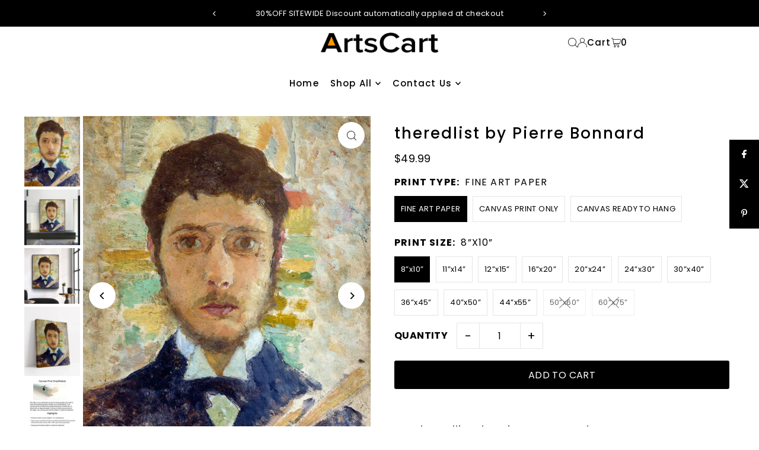

--- FILE ---
content_type: text/css
request_url: https://artscart.com/cdn/shop/t/20/assets/section-header.css?v=89130143375229786301728952085
body_size: 1506
content:
theme-header{z-index:1}header{width:100%;z-index:11;-webkit-transition:background-color 1s linear;-moz-transition:background-color 1s linear;-o-transition:background-color 1s linear;-ms-transition:background-color 1s linear;transition:background-color 1s linear}#logo{align-self:center}#logo a{display:block;font-family:var(--heading-family);font-weight:var(--heading-weight);font-style:var(--heading-style);font-size:var(--h1-size);text-decoration:none;word-break:break-word}#logo img{vertical-align:middle}ul.shopping__cart-links{z-index:5;list-style:none;display:flex;justify-content:end;align-items:center;align-self:center;gap:15px}ul.shopping__cart-links li a,ul.shopping__cart-links li span,ul.shopping__cart-links li button{font-family:var(--nav-family);font-weight:var(--nav-weight);font-style:var(--nav-style);font-size:var(--nav-size);padding:0}ul.shopping__cart-links li a{display:flex;align-items:center}ul.shopping__cart-links li button{display:flex;align-items:center;gap:5px;height:unset;width:unset;line-height:unset;margin:0;padding:0;background:transparent;-webkit-transition:background 0s ease,color 0s ease;-moz-transition:background 0s ease,color 0s ease;-o-transition:background 0s ease,color 0s ease;transition:background 0s ease,color 0s ease}ul.shopping__cart-links li .my-cart-text,ul.shopping__cart-links li .js-cart-count,ul.shopping__cart-links li button{font-size:var(--nav-size);font-weight:var(--nav-weight);font-style:var(--nav-style);letter-spacing:var(--nav-spacing)}@media screen and (max-width: 980px){span.my-cart-text{display:none!important}}header span.js-cart-count,header .navigation__menulink,header .nav-container ul.shopping__cart-links li a,header #logo a,header .nav-container ul.shopping__cart-links li button,header .dropdown__menulink,header .megamenu__listlink,header .megamenu__headerlink,.template-index .wau--header.is-stuck header .megamenu__header,header .dropdown__menuitem.dropdown__menuitem--nested:after,header .megamenu__listitem.megamenu__listitem--nested:after,header .megamenu__header{color:var(--pre-scroll-color)}header .slideout__trigger-mobile-menu svg .hover-fill,header .my-cart-link-container svg .hover-fill,header .cart-links__item svg .hover-fill,header .navigation__menulink svg .hover-fill,header .dropdown__menulink svg .hover-fill{fill:var(--pre-scroll-color)!important}.template-index .wau--header.is-stuck header span.js-cart-count,.template-index .wau--header.is-stuck header .navigation__menulink,.template-index .wau--header.is-stuck header .nav-container ul.shopping__cart-links li a,.template-index .wau--header.is-stuck header #logo a,.template-index .wau--header.is-stuck header .nav-container ul.shopping__cart-links li button,.template-index .wau--header.is-stuck header .dropdown__menulink,.template-index .wau--header.is-stuck header .megamenu__listlink,.template-index .wau--header.is-stuck header .megamenu__headerlink,.template-index .wau--header.is-stuck header .megamenu__header,.template-index .wau--header.is-stuck header .dropdown__menuitem.dropdown__menuitem--nested:after,.template-index .wau--header.is-stuck header .megamenu__listitem.megamenu__listitem--nested:after{color:var(--homepage-scroll-color)}.template-index .wau--header.is-stuck header .slideout__trigger-mobile-menu svg .hover-fill,.template-index .wau--header.is-stuck header .my-cart-link-container svg .hover-fill,.template-index .wau--header.is-stuck header .cart-links__item svg .hover-fill,.template-index .wau--header.is-stuck header .navigation__menulink svg .hover-fill,.template-index .wau--header.is-stuck header .dropdown__menulink svg .hover-fill,.template-index .wau--header.is-stuck header .dropdown__menuitem--nested svg .hover-fill,.template-index .wau--header.is-stuck header .megamenu__listitem.megamenu__listitem--nested svg .hover-fill{fill:var(--homepage-scroll-color)!important}header,header .dropdown,header .dropdown.dropdown-nested,header .megamenu{background:var(--pre-scroll-background)}@media screen and (min-width: 981px){header.overlap__section{background:transparent}header.overlap__section span.js-cart-count,header.overlap__section .navigation__menulink,header.overlap__section .nav-container ul.shopping__cart-links li a,header.overlap__section #logo a,header.overlap__section .nav-container ul.shopping__cart-links li button,header.overlap__section .nav-container .dropdown__menulink,header.overlap__section .nav-container .megamenu__listlink,header.overlap__section .nav-container .megamenu__headerlink,header.overlap__section .nav-container .megamenu__header,header.overlap__section .nav-container .dropdown__menuitem.dropdown__menuitem--nested:after,header.overlap__section .nav-container .megamenu__listitem.megamenu__listitem--nested:after{color:var(--overlay-color)}header.overlap__section .nav-container .slideout__trigger-mobile-menu svg .hover-fill,header.overlap__section .nav-container .my-cart-link-container svg .hover-fill,header.overlap__section .nav-container .cart-links__item svg .hover-fill,header.overlap__section .nav-container .navigation__menulink svg .hover-fill,header.overlap__section .nav-container .dropdown__menulink svg .hover-fill{fill:var(--overlay-color)!important}header.overlap__section:hover span.js-cart-count,header.overlap__section:hover .navigation__menulink,header.overlap__section:hover .nav-container ul.shopping__cart-links li a,header.overlap__section:hover #logo a,header.overlap__section:hover .nav-container ul.shopping__cart-links li button,header.overlap__section:hover .nav-container .dropdown__menulink,header.overlap__section:hover .nav-container .megamenu__listlink,header.overlap__section:hover .nav-container .megamenu__headerlink,header.overlap__section:hover .nav-container .megamenu__header,header.overlap__section:hover .nav-container .dropdown__menuitem.dropdown__menuitem--nested:after,header.overlap__section:hover .nav-container .megamenu__listitem.megamenu__listitem--nested:after{color:var(--homepage-scroll-color)}header.overlap__section:hover .nav-container .slideout__trigger-mobile-menu svg .hover-fill,header.overlap__section:hover .nav-container .my-cart-link-container svg .hover-fill,header.overlap__section:hover .nav-container .cart-links__item svg .hover-fill,header.overlap__section:hover .nav-container .navigation__menulink svg .hover-fill,header.overlap__section:hover .nav-container .dropdown__menulink svg .hover-fill{fill:var(--homepage-scroll-color)!important}header.overlap__section:hover .dropdown,header.overlap__section:hover .dropdown.dropdown-nested,header.overlap__section:hover .megamenu,header.overlap__section:hover{background:var(--homepage-scroll-background)}.template-index .wau--header.is-stuck header,.template-index .wau--header.is-stuck header .dropdown,.template-index .wau--header.is-stuck header .dropdown.dropdown-nested,.template-index .wau--header.is-stuck header .megamenu,header.overlap__section:hover .dropdown,header.overlap__section:hover .dropdown.dropdown-nested,header.overlap__section:hover .megamenu,header.overlap__section:hover{background:var(--homepage-scroll-background)}}@media screen and (max-width: 980px){.template-index .nav-container{background-color:var(--pre-scroll-background)!important}.template-index .nav-container ul#mobile-cart li a,.template-index .nav-container ul#mobile-cart li select.currency-picker,.template-index .nav-container ul#mobile-cart li button.js-mini-cart-trigger{color:var(--pre-scroll-color)!important}.template-index .nav-container .slideout__trigger-mobile-menu svg .hover-fill,.template-index .nav-container .my-cart-link-container svg .hover-fill,.template-index .nav-container .cart-links__item svg .hover-fill,.template-index .nav-container .navigation__menulink svg .hover-fill,.template-index .nav-container .dropdown__menulink svg .hover-fill{fill:var(--pre-scroll-color)!important}.template-index .wau--header.is-stuck .nav-container,.template-index .wau--header.is-stuck #navigation{background-color:var(--homepage-scroll-background)!important}.template-index .wau--header.is-stuck .nav-container ul#mobile-cart li a,.template-index .wau--header.is-stuck .nav-container ul#mobile-cart li select.currency-picker,.template-index .wau--header.is-stuck .nav-container ul#mobile-cart li button.js-mini-cart-trigger{color:var(--homepage-scroll-color)!important}.template-index .wau--header.is-stuck .nav-container .slideout__trigger-mobile-menu svg .hover-fill,.template-index .wau--header.is-stuck .nav-container .my-cart-link-container svg .hover-fill,.template-index .wau--header.is-stuck .nav-container .cart-links__item svg .hover-fill,.template-index .wau--header.is-stuck .nav-container .navigation__menulink svg .hover-fill,.template-index .wau--header.is-stuck .nav-container .dropdown__menulink svg .hover-fill{fill:var(--homepage-scroll-color)!important}}#navigation{width:100%;line-height:50px}.nav-container{text-align:center;-webkit-transition:background-color 1s linear;-moz-transition:background-color 1s linear;-o-transition:background-color 1s linear;-ms-transition:background-color 1s linear;transition:background-color 1s linear}.navigation{text-align:left;align-self:center;position:inherit}.navigation__menu{list-style:none;text-align:left;margin-bottom:0;width:100%}.navigation__menuitem{display:inline-block;vertical-align:middle;white-space:nowrap}.navigation__menulink{font-family:var(--nav-family);font-weight:var(--nav-weight);font-style:var(--nav-style);font-size:var(--nav-size);letter-spacing:var(--nav-spacing);padding:0 15px 0 0}.navigation__menulink.is_upcase-true{text-transform:uppercase}.navigation__menuitem--dropdown.navigation__menuitem>.navigation__menulink{display:inline-block;position:relative;padding:0;margin-right:15px}.navigation__menuitem--dropdown.navigation__menuitem>.navigation__menulink svg{position:absolute;right:0;top:50%;transform:translateY(-50%)}.navigation__menuitem--dropdown.navigation__menuitem>.navigation__menulink:after{content:"";margin-left:15px;line-height:initial}.dropdown{display:none;position:absolute;text-align:left;z-index:5;list-style:none;-webkit-transition:background-color 1s linear;-moz-transition:background-color 1s linear;-o-transition:background-color 1s linear;-ms-transition:background-color 1s linear;transition:background-color 1s linear;width:260px;padding:10px 15px;margin-left:-15px}.navigation__menuitem--dropdown.navigation__menuitem:hover>.dropdown,.navigation__menuitem--dropdown.navigation__menuitem--active>.dropdown{display:block}.dropdown__menuitem{line-height:28px!important;margin:0;width:100%;white-space:nowrap;background:transparent!important;min-width:220px;float:left;position:relative}.dropdown__menulink{text-align:left;text-transform:none!important;font-weight:var(--main-weight)!important;font-size:var(--nav-size)!important;font-style:var(--main-style)!important;display:block;width:100%;max-width:90%;overflow:hidden;text-overflow:ellipsis}.dropdown.dropdown--nested,.mega-stack li.nest{position:relative}.dropdown__menuitem.dropdown__menuitem--nested svg,.megamenu__listitem.megamenu__listitem--nested svg{position:absolute;top:50%;right:26px;transform:translateY(-50%)}.dropdown__menuitem.dropdown__menuitem--nested:hover>.dropdown.dropdown--nested,.megamenu__listitem.megamenu__listitem--nested:hover>.dropdown.dropdown--nested,.megamenu__listitem.megamenu__listitem--nested.megamenu__listitem--active>.dropdown.dropdown--nested,.dropdown__menuitem.dropdown__menuitem--active>.dropdown.dropdown--nested{display:block}.dropdown.dropdown--nested{display:none;position:absolute;left:98%;top:-15px;padding:15px 10px 15px 20px;border:1px solid #eee}.dropdown.dropdown--nested .dropdown__menulink{text-transform:none!important;font-weight:var(--main-weight);font-size:var(--nav-size)!important}.dropdown.dropdown--nested.dropdown--edge{left:initial;right:100%}.megamenu{display:none;position:absolute;left:0;z-index:2;line-height:initial;width:100%;padding:20px 50px 0;border-bottom:1px solid var(--dotted-color);-webkit-transition:background-color 1s linear;-moz-transition:background-color 1s linear;-o-transition:background-color 1s linear;-ms-transition:background-color 1s linear;transition:background-color 1s linear}.megamenu__headerlink{font-weight:var(--heading-weight)!important;padding-left:0}.navigation__menuitem.navigation__menuitem--dropdown:hover>.megamenu,.navigation__menuitem.navigation__menuitem--dropdown.navigation__menuitem--active>.megamenu{display:block}.megamenu__container{margin:0 auto 50px}.megamenu__container li{vertical-align:top!important}.megamenu__list{width:100%}.megamenu__listcontainer,.megamenu__container>li{list-style:none}.megamenu__header{padding:20px 0 5px;font-family:var(--nav-family)!important;font-weight:var(--heading-weight);margin-bottom:10px;text-align:left;font-size:var(--nav-size);font-style:var(--nav-style);text-transform:uppercase}.megamenu--submenu_container{flex-direction:row;flex-wrap:wrap;align-items:flex-start;padding:0 20px 20px}.megamenu--submenu_container li.megamenu__listcontainer{flex:0 0 25%;page-break-inside:avoid}.megamenu--submenu_container.cols-3 li.megamenu__listcontainer{flex:0 0 33%;page-break-inside:avoid}.megamenu--submenu_container.cols-2 li.megamenu__listcontainer{flex:0 0 50%;page-break-inside:avoid}.megamenu__list{border:0!important;margin-bottom:20px}.megamenu__listitem{line-height:28px!important;text-align:left!important;display:block!important;clear:left;z-index:2;width:90%;position:relative}.megamenu__listlink{padding:0!important;text-transform:none!important;font-weight:var(--main-weight);font-size:var(--nav-size)!important;display:block;max-width:200px;overflow:hidden}.megamenu__container .product a,.megamenu__container .product .price,.megamenu__container .product-details{line-height:1em}.megamenu__container .product-details p{font-family:var(--main-family);font-weight:var(--main-weight);font-style:var(--main-style)}.megamenu__container .product_listing_options{display:none}.megamenu__container .product-details a{display:block;padding:0!important}.megamenu__container .product-details h3{white-space:wrap}.megamenu__container .product-details p.h4{color:var(--header-color)!important;margin-bottom:3px;letter-spacing:initial;font-size:var(--font-size);font-family:var(--main-family)!important;font-weight:var(--main-weight);font-style:var(--main-style)!important;padding:0;text-transform:capitalize}.megamenu__container .ci a{display:block;padding:0!important;margin-top:20px;margin-bottom:10px}.mm-image{padding:20px;display:flex;flex-direction:row;gap:20px}.megamenu__imagecontainer{flex:1 0 50%;display:flex;flex-direction:column;gap:15px 10px;text-align:center}.megamenu__imagecontainer p{line-height:1.6em}.menu--content_container{display:flex;flex-direction:row;justify-content:center;gap:0;border-top:1px solid var(--dotted-color)}.menu--content_container>div{flex:0 0 50%;align-items:center;text-align:center}.menu--content_container>div:nth-child(2){border-left:1px solid var(--dotted-color)}.header_social-icons ul.social-icons__wrapper,.menu--content_container>div.header_text{margin:20px 0}.menu--content_container>div p{margin-bottom:0}.navigation__menuitem.navigation__menuitem--dropdown:hover>.dropdown.dropdown--withimage,.navigation__menuitem.navigation__menuitem--dropdown.navigation__menuitem--active>.dropdown.dropdown--withimage{display:flex;align-items:flex-start;justify-content:space-between;flex-direction:row;gap:20px;padding:20px;width:auto}.dropdown__column{flex:0 0 auto;min-width:220px;max-width:220px}.dropdown__navimage{width:unset}.dropdown__column .dropdown__menuitem{width:100%!important;white-space:nowrap!important;float:none!important;text-align:left!important;display:block!important;min-width:unset!important}.dropdown__column .dropdown__menulink{min-width:190px}.dropdown__column.dropdown__navimage .dropdown__menulink{display:block}
/*# sourceMappingURL=/cdn/shop/t/20/assets/section-header.css.map?v=89130143375229786301728952085 */
